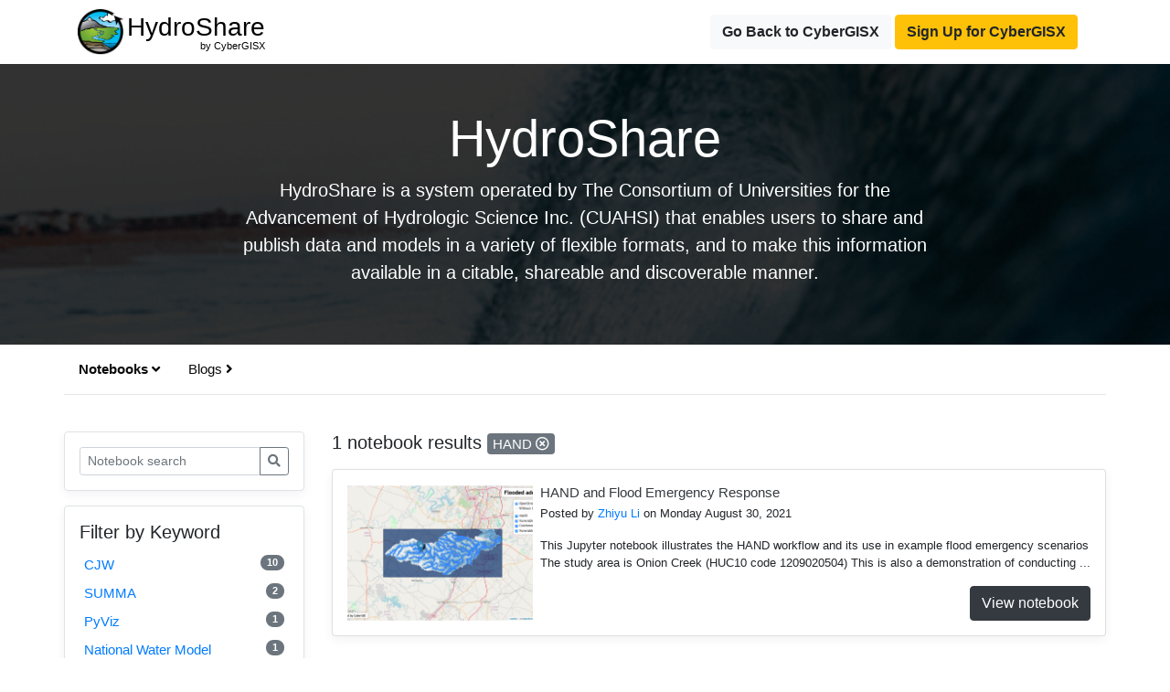

--- FILE ---
content_type: text/html; charset=UTF-8
request_url: https://cybergisxhub.cigi.illinois.edu/hydroshare/?notebook_keyword=?notebook_page=2&notebook_keyword=hand&nb_s=&blog_page=1&blog_keyword=food-environment&b_s=
body_size: 12958
content:

<!doctype html>
<html lang="en">

<head>
    <!-- Required meta tags -->
    <meta charset="utf-8">
    <meta name="viewport" content="width=device-width, initial-scale=1, shrink-to-fit=no">
    <link rel="shortcut icon" href="https://cybergisxhub.cigi.illinois.edu/wp-content/themes/jupyter/img/fav/favico.ico">
	<link rel="icon" sizes="16x16 32x32 64x64" href="https://cybergisxhub.cigi.illinois.edu/wp-content/themes/jupyter/img/fav/favico.ico">
	<link rel="icon" type="image/png" sizes="196x196" href="https://cybergisxhub.cigi.illinois.edu/wp-content/themes/jupyter/img/fav/favico-192.png">
	<link rel="icon" type="image/png" sizes="160x160" href="https://cybergisxhub.cigi.illinois.edu/wp-content/themes/jupyter/img/fav/favico-160.png">
	<link rel="icon" type="image/png" sizes="96x96" href="https://cybergisxhub.cigi.illinois.edu/wp-content/themes/jupyter/img/fav/favico-96.png">
	<link rel="icon" type="image/png" sizes="64x64" href="https://cybergisxhub.cigi.illinois.edu/wp-content/themes/jupyter/img/fav/favico-64.png">
	<link rel="icon" type="image/png" sizes="32x32" href="https://cybergisxhub.cigi.illinois.edu/wp-content/themes/jupyter/img/fav/favico-32.png">
	<link rel="icon" type="image/png" sizes="16x16" href="https://cybergisxhub.cigi.illinois.edu/wp-content/themes/jupyter/img/fav/favico-16.png">
	<link rel="apple-touch-icon" href="https://cybergisxhub.cigi.illinois.edu/wp-content/themes/jupyter/img/fav/favico-57.png">
	<link rel="apple-touch-icon" sizes="114x114" href="https://cybergisxhub.cigi.illinois.edu/wp-content/themes/jupyter/img/fav/favico-114.png">
	<link rel="apple-touch-icon" sizes="72x72" href="https://cybergisxhub.cigi.illinois.edu/wp-content/themes/jupyter/img/fav/favico-72.png">
	<link rel="apple-touch-icon" sizes="144x144" href="https://cybergisxhub.cigi.illinois.edu/wp-content/themes/jupyter/img/fav/favico-144.png">
	<link rel="apple-touch-icon" sizes="60x60" href="https://cybergisxhub.cigi.illinois.edu/wp-content/themes/jupyter/img/fav/favico-60.png">
	<link rel="apple-touch-icon" sizes="120x120" href="https://cybergisxhub.cigi.illinois.edu/wp-content/themes/jupyter/img/fav/favico-120.png">
	<link rel="apple-touch-icon" sizes="76x76" href="https://cybergisxhub.cigi.illinois.edu/wp-content/themes/jupyter/img/fav/favico-76.png">
	<link rel="apple-touch-icon" sizes="152x152" href="https://cybergisxhub.cigi.illinois.edu/wp-content/themes/jupyter/img/fav/favico-152.png">
	<link rel="apple-touch-icon" sizes="180x180" href="https://cybergisxhub.cigi.illinois.edu/wp-content/themes/jupyter/img/fav/favico-180.png">
	<meta name="msapplication-TileColor" content="#FFFFFF">
	<meta name="msapplication-TileImage" content="https://cybergisxhub.cigi.illinois.edu/wp-content/themes/jupyter/img/fav/favico-144.png">
	<meta name="msapplication-config" content="https://cybergisxhub.cigi.illinois.edu/wp-content/themes/jupyter/img/fav/browserconfig.xml">
    <meta name='robots' content='index, follow, max-image-preview:large, max-snippet:-1, max-video-preview:-1' />
<!-- Jetpack Site Verification Tags -->
<meta name="google-site-verification" content="SBetT2s3rxJbTn9ZfgVsrbxKHXd7pyYNIn9kwH-v6WA" />

	<!-- This site is optimized with the Yoast SEO plugin v26.8 - https://yoast.com/product/yoast-seo-wordpress/ -->
	<link rel="canonical" href="https://cybergisxhub.cigi.illinois.edu/hydroshare/" />
	<meta property="og:locale" content="en_US" />
	<meta property="og:type" content="article" />
	<meta property="og:title" content="HydroShare - CyberGISX" />
	<meta property="og:url" content="https://cybergisxhub.cigi.illinois.edu/hydroshare/" />
	<meta property="og:site_name" content="CyberGISX" />
	<meta property="article:publisher" content="https://www.facebook.com/CyberGISCenter/" />
	<meta property="article:modified_time" content="2021-09-01T14:33:19+00:00" />
	<meta name="twitter:card" content="summary_large_image" />
	<meta name="twitter:site" content="@CyberGISCenter" />
	<script type="application/ld+json" class="yoast-schema-graph">{"@context":"https://schema.org","@graph":[{"@type":"WebPage","@id":"https://cybergisxhub.cigi.illinois.edu/hydroshare/","url":"https://cybergisxhub.cigi.illinois.edu/hydroshare/","name":"HydroShare - CyberGISX","isPartOf":{"@id":"https://cybergisxhub.cigi.illinois.edu/#website"},"datePublished":"2020-06-12T03:39:47+00:00","dateModified":"2021-09-01T14:33:19+00:00","breadcrumb":{"@id":"https://cybergisxhub.cigi.illinois.edu/hydroshare/#breadcrumb"},"inLanguage":"en-US","potentialAction":[{"@type":"ReadAction","target":["https://cybergisxhub.cigi.illinois.edu/hydroshare/"]}]},{"@type":"BreadcrumbList","@id":"https://cybergisxhub.cigi.illinois.edu/hydroshare/#breadcrumb","itemListElement":[{"@type":"ListItem","position":1,"name":"Home","item":"https://cybergisxhub.cigi.illinois.edu/"},{"@type":"ListItem","position":2,"name":"HydroShare"}]},{"@type":"WebSite","@id":"https://cybergisxhub.cigi.illinois.edu/#website","url":"https://cybergisxhub.cigi.illinois.edu/","name":"CyberGISX","description":"Geospatial Community","publisher":{"@id":"https://cybergisxhub.cigi.illinois.edu/#organization"},"potentialAction":[{"@type":"SearchAction","target":{"@type":"EntryPoint","urlTemplate":"https://cybergisxhub.cigi.illinois.edu/?s={search_term_string}"},"query-input":{"@type":"PropertyValueSpecification","valueRequired":true,"valueName":"search_term_string"}}],"inLanguage":"en-US"},{"@type":"Organization","@id":"https://cybergisxhub.cigi.illinois.edu/#organization","name":"CyberGIS Center","url":"https://cybergisxhub.cigi.illinois.edu/","logo":{"@type":"ImageObject","inLanguage":"en-US","@id":"https://cybergisxhub.cigi.illinois.edu/#/schema/logo/image/","url":"https://cybergisxhub.cigi.illinois.edu/wp-content/uploads/2020/01/CyberGIS.png","contentUrl":"https://cybergisxhub.cigi.illinois.edu/wp-content/uploads/2020/01/CyberGIS.png","width":358,"height":358,"caption":"CyberGIS Center"},"image":{"@id":"https://cybergisxhub.cigi.illinois.edu/#/schema/logo/image/"},"sameAs":["https://www.facebook.com/CyberGISCenter/","https://x.com/CyberGISCenter","https://www.linkedin.com/company/cybergiscenter/","https://www.youtube.com/channel/UCMUe7Rj0rcmT6kc-PDFsAnA/"]}]}</script>
	<!-- / Yoast SEO plugin. -->


<link rel='dns-prefetch' href='//cdnjs.cloudflare.com' />
<link rel='dns-prefetch' href='//www.googletagmanager.com' />
<link rel='dns-prefetch' href='//stats.wp.com' />
<link rel='dns-prefetch' href='//widgets.wp.com' />
<link rel="alternate" title="oEmbed (JSON)" type="application/json+oembed" href="https://cybergisxhub.cigi.illinois.edu/wp-json/oembed/1.0/embed?url=https%3A%2F%2Fcybergisxhub.cigi.illinois.edu%2Fhydroshare%2F" />
<link rel="alternate" title="oEmbed (XML)" type="text/xml+oembed" href="https://cybergisxhub.cigi.illinois.edu/wp-json/oembed/1.0/embed?url=https%3A%2F%2Fcybergisxhub.cigi.illinois.edu%2Fhydroshare%2F&#038;format=xml" />
<style id='wp-img-auto-sizes-contain-inline-css' type='text/css'>
img:is([sizes=auto i],[sizes^="auto," i]){contain-intrinsic-size:3000px 1500px}
/*# sourceURL=wp-img-auto-sizes-contain-inline-css */
</style>
<style id='wp-emoji-styles-inline-css' type='text/css'>

	img.wp-smiley, img.emoji {
		display: inline !important;
		border: none !important;
		box-shadow: none !important;
		height: 1em !important;
		width: 1em !important;
		margin: 0 0.07em !important;
		vertical-align: -0.1em !important;
		background: none !important;
		padding: 0 !important;
	}
/*# sourceURL=wp-emoji-styles-inline-css */
</style>
<style id='wp-block-library-inline-css' type='text/css'>
:root{--wp-block-synced-color:#7a00df;--wp-block-synced-color--rgb:122,0,223;--wp-bound-block-color:var(--wp-block-synced-color);--wp-editor-canvas-background:#ddd;--wp-admin-theme-color:#007cba;--wp-admin-theme-color--rgb:0,124,186;--wp-admin-theme-color-darker-10:#006ba1;--wp-admin-theme-color-darker-10--rgb:0,107,160.5;--wp-admin-theme-color-darker-20:#005a87;--wp-admin-theme-color-darker-20--rgb:0,90,135;--wp-admin-border-width-focus:2px}@media (min-resolution:192dpi){:root{--wp-admin-border-width-focus:1.5px}}.wp-element-button{cursor:pointer}:root .has-very-light-gray-background-color{background-color:#eee}:root .has-very-dark-gray-background-color{background-color:#313131}:root .has-very-light-gray-color{color:#eee}:root .has-very-dark-gray-color{color:#313131}:root .has-vivid-green-cyan-to-vivid-cyan-blue-gradient-background{background:linear-gradient(135deg,#00d084,#0693e3)}:root .has-purple-crush-gradient-background{background:linear-gradient(135deg,#34e2e4,#4721fb 50%,#ab1dfe)}:root .has-hazy-dawn-gradient-background{background:linear-gradient(135deg,#faaca8,#dad0ec)}:root .has-subdued-olive-gradient-background{background:linear-gradient(135deg,#fafae1,#67a671)}:root .has-atomic-cream-gradient-background{background:linear-gradient(135deg,#fdd79a,#004a59)}:root .has-nightshade-gradient-background{background:linear-gradient(135deg,#330968,#31cdcf)}:root .has-midnight-gradient-background{background:linear-gradient(135deg,#020381,#2874fc)}:root{--wp--preset--font-size--normal:16px;--wp--preset--font-size--huge:42px}.has-regular-font-size{font-size:1em}.has-larger-font-size{font-size:2.625em}.has-normal-font-size{font-size:var(--wp--preset--font-size--normal)}.has-huge-font-size{font-size:var(--wp--preset--font-size--huge)}.has-text-align-center{text-align:center}.has-text-align-left{text-align:left}.has-text-align-right{text-align:right}.has-fit-text{white-space:nowrap!important}#end-resizable-editor-section{display:none}.aligncenter{clear:both}.items-justified-left{justify-content:flex-start}.items-justified-center{justify-content:center}.items-justified-right{justify-content:flex-end}.items-justified-space-between{justify-content:space-between}.screen-reader-text{border:0;clip-path:inset(50%);height:1px;margin:-1px;overflow:hidden;padding:0;position:absolute;width:1px;word-wrap:normal!important}.screen-reader-text:focus{background-color:#ddd;clip-path:none;color:#444;display:block;font-size:1em;height:auto;left:5px;line-height:normal;padding:15px 23px 14px;text-decoration:none;top:5px;width:auto;z-index:100000}html :where(.has-border-color){border-style:solid}html :where([style*=border-top-color]){border-top-style:solid}html :where([style*=border-right-color]){border-right-style:solid}html :where([style*=border-bottom-color]){border-bottom-style:solid}html :where([style*=border-left-color]){border-left-style:solid}html :where([style*=border-width]){border-style:solid}html :where([style*=border-top-width]){border-top-style:solid}html :where([style*=border-right-width]){border-right-style:solid}html :where([style*=border-bottom-width]){border-bottom-style:solid}html :where([style*=border-left-width]){border-left-style:solid}html :where(img[class*=wp-image-]){height:auto;max-width:100%}:where(figure){margin:0 0 1em}html :where(.is-position-sticky){--wp-admin--admin-bar--position-offset:var(--wp-admin--admin-bar--height,0px)}@media screen and (max-width:600px){html :where(.is-position-sticky){--wp-admin--admin-bar--position-offset:0px}}

/*# sourceURL=wp-block-library-inline-css */
</style><style id='global-styles-inline-css' type='text/css'>
:root{--wp--preset--aspect-ratio--square: 1;--wp--preset--aspect-ratio--4-3: 4/3;--wp--preset--aspect-ratio--3-4: 3/4;--wp--preset--aspect-ratio--3-2: 3/2;--wp--preset--aspect-ratio--2-3: 2/3;--wp--preset--aspect-ratio--16-9: 16/9;--wp--preset--aspect-ratio--9-16: 9/16;--wp--preset--color--black: #000000;--wp--preset--color--cyan-bluish-gray: #abb8c3;--wp--preset--color--white: #ffffff;--wp--preset--color--pale-pink: #f78da7;--wp--preset--color--vivid-red: #cf2e2e;--wp--preset--color--luminous-vivid-orange: #ff6900;--wp--preset--color--luminous-vivid-amber: #fcb900;--wp--preset--color--light-green-cyan: #7bdcb5;--wp--preset--color--vivid-green-cyan: #00d084;--wp--preset--color--pale-cyan-blue: #8ed1fc;--wp--preset--color--vivid-cyan-blue: #0693e3;--wp--preset--color--vivid-purple: #9b51e0;--wp--preset--gradient--vivid-cyan-blue-to-vivid-purple: linear-gradient(135deg,rgb(6,147,227) 0%,rgb(155,81,224) 100%);--wp--preset--gradient--light-green-cyan-to-vivid-green-cyan: linear-gradient(135deg,rgb(122,220,180) 0%,rgb(0,208,130) 100%);--wp--preset--gradient--luminous-vivid-amber-to-luminous-vivid-orange: linear-gradient(135deg,rgb(252,185,0) 0%,rgb(255,105,0) 100%);--wp--preset--gradient--luminous-vivid-orange-to-vivid-red: linear-gradient(135deg,rgb(255,105,0) 0%,rgb(207,46,46) 100%);--wp--preset--gradient--very-light-gray-to-cyan-bluish-gray: linear-gradient(135deg,rgb(238,238,238) 0%,rgb(169,184,195) 100%);--wp--preset--gradient--cool-to-warm-spectrum: linear-gradient(135deg,rgb(74,234,220) 0%,rgb(151,120,209) 20%,rgb(207,42,186) 40%,rgb(238,44,130) 60%,rgb(251,105,98) 80%,rgb(254,248,76) 100%);--wp--preset--gradient--blush-light-purple: linear-gradient(135deg,rgb(255,206,236) 0%,rgb(152,150,240) 100%);--wp--preset--gradient--blush-bordeaux: linear-gradient(135deg,rgb(254,205,165) 0%,rgb(254,45,45) 50%,rgb(107,0,62) 100%);--wp--preset--gradient--luminous-dusk: linear-gradient(135deg,rgb(255,203,112) 0%,rgb(199,81,192) 50%,rgb(65,88,208) 100%);--wp--preset--gradient--pale-ocean: linear-gradient(135deg,rgb(255,245,203) 0%,rgb(182,227,212) 50%,rgb(51,167,181) 100%);--wp--preset--gradient--electric-grass: linear-gradient(135deg,rgb(202,248,128) 0%,rgb(113,206,126) 100%);--wp--preset--gradient--midnight: linear-gradient(135deg,rgb(2,3,129) 0%,rgb(40,116,252) 100%);--wp--preset--font-size--small: 13px;--wp--preset--font-size--medium: 20px;--wp--preset--font-size--large: 36px;--wp--preset--font-size--x-large: 42px;--wp--preset--spacing--20: 0.44rem;--wp--preset--spacing--30: 0.67rem;--wp--preset--spacing--40: 1rem;--wp--preset--spacing--50: 1.5rem;--wp--preset--spacing--60: 2.25rem;--wp--preset--spacing--70: 3.38rem;--wp--preset--spacing--80: 5.06rem;--wp--preset--shadow--natural: 6px 6px 9px rgba(0, 0, 0, 0.2);--wp--preset--shadow--deep: 12px 12px 50px rgba(0, 0, 0, 0.4);--wp--preset--shadow--sharp: 6px 6px 0px rgba(0, 0, 0, 0.2);--wp--preset--shadow--outlined: 6px 6px 0px -3px rgb(255, 255, 255), 6px 6px rgb(0, 0, 0);--wp--preset--shadow--crisp: 6px 6px 0px rgb(0, 0, 0);}:where(.is-layout-flex){gap: 0.5em;}:where(.is-layout-grid){gap: 0.5em;}body .is-layout-flex{display: flex;}.is-layout-flex{flex-wrap: wrap;align-items: center;}.is-layout-flex > :is(*, div){margin: 0;}body .is-layout-grid{display: grid;}.is-layout-grid > :is(*, div){margin: 0;}:where(.wp-block-columns.is-layout-flex){gap: 2em;}:where(.wp-block-columns.is-layout-grid){gap: 2em;}:where(.wp-block-post-template.is-layout-flex){gap: 1.25em;}:where(.wp-block-post-template.is-layout-grid){gap: 1.25em;}.has-black-color{color: var(--wp--preset--color--black) !important;}.has-cyan-bluish-gray-color{color: var(--wp--preset--color--cyan-bluish-gray) !important;}.has-white-color{color: var(--wp--preset--color--white) !important;}.has-pale-pink-color{color: var(--wp--preset--color--pale-pink) !important;}.has-vivid-red-color{color: var(--wp--preset--color--vivid-red) !important;}.has-luminous-vivid-orange-color{color: var(--wp--preset--color--luminous-vivid-orange) !important;}.has-luminous-vivid-amber-color{color: var(--wp--preset--color--luminous-vivid-amber) !important;}.has-light-green-cyan-color{color: var(--wp--preset--color--light-green-cyan) !important;}.has-vivid-green-cyan-color{color: var(--wp--preset--color--vivid-green-cyan) !important;}.has-pale-cyan-blue-color{color: var(--wp--preset--color--pale-cyan-blue) !important;}.has-vivid-cyan-blue-color{color: var(--wp--preset--color--vivid-cyan-blue) !important;}.has-vivid-purple-color{color: var(--wp--preset--color--vivid-purple) !important;}.has-black-background-color{background-color: var(--wp--preset--color--black) !important;}.has-cyan-bluish-gray-background-color{background-color: var(--wp--preset--color--cyan-bluish-gray) !important;}.has-white-background-color{background-color: var(--wp--preset--color--white) !important;}.has-pale-pink-background-color{background-color: var(--wp--preset--color--pale-pink) !important;}.has-vivid-red-background-color{background-color: var(--wp--preset--color--vivid-red) !important;}.has-luminous-vivid-orange-background-color{background-color: var(--wp--preset--color--luminous-vivid-orange) !important;}.has-luminous-vivid-amber-background-color{background-color: var(--wp--preset--color--luminous-vivid-amber) !important;}.has-light-green-cyan-background-color{background-color: var(--wp--preset--color--light-green-cyan) !important;}.has-vivid-green-cyan-background-color{background-color: var(--wp--preset--color--vivid-green-cyan) !important;}.has-pale-cyan-blue-background-color{background-color: var(--wp--preset--color--pale-cyan-blue) !important;}.has-vivid-cyan-blue-background-color{background-color: var(--wp--preset--color--vivid-cyan-blue) !important;}.has-vivid-purple-background-color{background-color: var(--wp--preset--color--vivid-purple) !important;}.has-black-border-color{border-color: var(--wp--preset--color--black) !important;}.has-cyan-bluish-gray-border-color{border-color: var(--wp--preset--color--cyan-bluish-gray) !important;}.has-white-border-color{border-color: var(--wp--preset--color--white) !important;}.has-pale-pink-border-color{border-color: var(--wp--preset--color--pale-pink) !important;}.has-vivid-red-border-color{border-color: var(--wp--preset--color--vivid-red) !important;}.has-luminous-vivid-orange-border-color{border-color: var(--wp--preset--color--luminous-vivid-orange) !important;}.has-luminous-vivid-amber-border-color{border-color: var(--wp--preset--color--luminous-vivid-amber) !important;}.has-light-green-cyan-border-color{border-color: var(--wp--preset--color--light-green-cyan) !important;}.has-vivid-green-cyan-border-color{border-color: var(--wp--preset--color--vivid-green-cyan) !important;}.has-pale-cyan-blue-border-color{border-color: var(--wp--preset--color--pale-cyan-blue) !important;}.has-vivid-cyan-blue-border-color{border-color: var(--wp--preset--color--vivid-cyan-blue) !important;}.has-vivid-purple-border-color{border-color: var(--wp--preset--color--vivid-purple) !important;}.has-vivid-cyan-blue-to-vivid-purple-gradient-background{background: var(--wp--preset--gradient--vivid-cyan-blue-to-vivid-purple) !important;}.has-light-green-cyan-to-vivid-green-cyan-gradient-background{background: var(--wp--preset--gradient--light-green-cyan-to-vivid-green-cyan) !important;}.has-luminous-vivid-amber-to-luminous-vivid-orange-gradient-background{background: var(--wp--preset--gradient--luminous-vivid-amber-to-luminous-vivid-orange) !important;}.has-luminous-vivid-orange-to-vivid-red-gradient-background{background: var(--wp--preset--gradient--luminous-vivid-orange-to-vivid-red) !important;}.has-very-light-gray-to-cyan-bluish-gray-gradient-background{background: var(--wp--preset--gradient--very-light-gray-to-cyan-bluish-gray) !important;}.has-cool-to-warm-spectrum-gradient-background{background: var(--wp--preset--gradient--cool-to-warm-spectrum) !important;}.has-blush-light-purple-gradient-background{background: var(--wp--preset--gradient--blush-light-purple) !important;}.has-blush-bordeaux-gradient-background{background: var(--wp--preset--gradient--blush-bordeaux) !important;}.has-luminous-dusk-gradient-background{background: var(--wp--preset--gradient--luminous-dusk) !important;}.has-pale-ocean-gradient-background{background: var(--wp--preset--gradient--pale-ocean) !important;}.has-electric-grass-gradient-background{background: var(--wp--preset--gradient--electric-grass) !important;}.has-midnight-gradient-background{background: var(--wp--preset--gradient--midnight) !important;}.has-small-font-size{font-size: var(--wp--preset--font-size--small) !important;}.has-medium-font-size{font-size: var(--wp--preset--font-size--medium) !important;}.has-large-font-size{font-size: var(--wp--preset--font-size--large) !important;}.has-x-large-font-size{font-size: var(--wp--preset--font-size--x-large) !important;}
/*# sourceURL=global-styles-inline-css */
</style>

<style id='classic-theme-styles-inline-css' type='text/css'>
/*! This file is auto-generated */
.wp-block-button__link{color:#fff;background-color:#32373c;border-radius:9999px;box-shadow:none;text-decoration:none;padding:calc(.667em + 2px) calc(1.333em + 2px);font-size:1.125em}.wp-block-file__button{background:#32373c;color:#fff;text-decoration:none}
/*# sourceURL=/wp-includes/css/classic-themes.min.css */
</style>
<link rel='stylesheet' id='dashicons-css' href='https://cybergisxhub.cigi.illinois.edu/wp-includes/css/dashicons.min.css?ver=6.9' type='text/css' media='all' />
<link rel='stylesheet' id='sharedaddy-css' href='https://cybergisxhub.cigi.illinois.edu/wp-content/plugins/jetpack/modules/sharedaddy/sharing.css?ver=15.4' type='text/css' media='all' />
<link rel='stylesheet' id='social-logos-css' href='https://cybergisxhub.cigi.illinois.edu/wp-content/plugins/jetpack/_inc/social-logos/social-logos.min.css?ver=15.4' type='text/css' media='all' />
		<!-- Global site tag (gtag.js) - Google Analytics -->
		<script async src="https://www.googletagmanager.com/gtag/js?id=G-FLPN357M15"></script>
		<script type="text/javascript">
			if (window.location.host == "cybergisxhub.cigi.illinois.edu") {
				window.dataLayer = window.dataLayer || [];

				function gtag() {
					dataLayer.push(arguments);
				}
				gtag('js', new Date());
												gtag('set', {
							'user_id': 'user_x'
						});
											gtag('config', 'G-FLPN357M15');
			}
		</script>
	<script type="text/javascript" src="https://cybergisxhub.cigi.illinois.edu/wp-includes/js/jquery/jquery.min.js?ver=3.7.1" id="jquery-core-js"></script>
<script type="text/javascript" src="https://cybergisxhub.cigi.illinois.edu/wp-includes/js/jquery/jquery-migrate.min.js?ver=3.4.1" id="jquery-migrate-js"></script>
<script type="text/javascript" id="ajax_comment-js-extra">
/* <![CDATA[ */
var cybergisx_ajax_comment_params = {"ajaxurl":"https://cybergisxhub.cigi.illinois.edu/wp-admin/admin-ajax.php"};
//# sourceURL=ajax_comment-js-extra
/* ]]> */
</script>
<script type="text/javascript" src="https://cybergisxhub.cigi.illinois.edu/wp-content/themes/jupyter/js/ajax-comment.js?ver=6.9" id="ajax_comment-js"></script>

<!-- Google tag (gtag.js) snippet added by Site Kit -->
<!-- Google Analytics snippet added by Site Kit -->
<script type="text/javascript" src="https://www.googletagmanager.com/gtag/js?id=GT-5R69KC3" id="google_gtagjs-js" async></script>
<script type="text/javascript" id="google_gtagjs-js-after">
/* <![CDATA[ */
window.dataLayer = window.dataLayer || [];function gtag(){dataLayer.push(arguments);}
gtag("set","linker",{"domains":["cybergisxhub.cigi.illinois.edu"]});
gtag("js", new Date());
gtag("set", "developer_id.dZTNiMT", true);
gtag("config", "GT-5R69KC3", {"googlesitekit_post_type":"page"});
 window._googlesitekit = window._googlesitekit || {}; window._googlesitekit.throttledEvents = []; window._googlesitekit.gtagEvent = (name, data) => { var key = JSON.stringify( { name, data } ); if ( !! window._googlesitekit.throttledEvents[ key ] ) { return; } window._googlesitekit.throttledEvents[ key ] = true; setTimeout( () => { delete window._googlesitekit.throttledEvents[ key ]; }, 5 ); gtag( "event", name, { ...data, event_source: "site-kit" } ); }; 
//# sourceURL=google_gtagjs-js-after
/* ]]> */
</script>
<link rel="https://api.w.org/" href="https://cybergisxhub.cigi.illinois.edu/wp-json/" /><link rel="alternate" title="JSON" type="application/json" href="https://cybergisxhub.cigi.illinois.edu/wp-json/wp/v2/pages/740" /><link rel="EditURI" type="application/rsd+xml" title="RSD" href="https://cybergisxhub.cigi.illinois.edu/xmlrpc.php?rsd" />
<meta name="generator" content="WordPress 6.9" />
<link rel='shortlink' href='https://cybergisxhub.cigi.illinois.edu/?p=740' />
<meta name="generator" content="Site Kit by Google 1.170.0" /><script type="text/javascript">
	window._se_plugin_version = '8.1.9';
</script>
	<style>img#wpstats{display:none}</style>
		<script type='text/x-mathjax-config'>
    MathJax.Hub.Config({
        tex2jax: {
            inlineMath: [ ['$','$'], ['[latex]', '[/latex]']],
            displayMath: [ ['$$','$$'] ],
            processEscapes: true,
            processEnvironments: true
        },
        // Center justify equations in code and markdown cells. Elsewhere
        // we use CSS to left justify single line equations in code cells.
        displayAlign: 'center',
        'HTML-CSS': {
            styles: {'.MathJax_Display': {'margin': 0}},
            linebreaks: { automatic: true },
			extensions: ['handle-floats.js'],
			availableFonts: ['STIX','TeX'],
            preferredFont: 'STIX',
			webFont:'STIX-Web'
        },
    });
	</script>
<!-- Google Tag Manager snippet added by Site Kit -->
<script type="text/javascript">
/* <![CDATA[ */

			( function( w, d, s, l, i ) {
				w[l] = w[l] || [];
				w[l].push( {'gtm.start': new Date().getTime(), event: 'gtm.js'} );
				var f = d.getElementsByTagName( s )[0],
					j = d.createElement( s ), dl = l != 'dataLayer' ? '&l=' + l : '';
				j.async = true;
				j.src = 'https://www.googletagmanager.com/gtm.js?id=' + i + dl;
				f.parentNode.insertBefore( j, f );
			} )( window, document, 'script', 'dataLayer', 'GTM-MK6TDBBB' );
			
/* ]]> */
</script>

<!-- End Google Tag Manager snippet added by Site Kit -->
				<style type="text/css" id="c4wp-checkout-css">
					.woocommerce-checkout .c4wp_captcha_field {
						margin-bottom: 10px;
						margin-top: 15px;
						position: relative;
						display: inline-block;
					}
				</style>
							<style type="text/css" id="c4wp-v3-lp-form-css">
				.login #login, .login #lostpasswordform {
					min-width: 350px !important;
				}
				.wpforms-field-c4wp iframe {
					width: 100% !important;
				}
			</style>
			
    <!-- Bootstrap CSS -->
    <link rel="stylesheet" href="https://maxcdn.bootstrapcdn.com/bootstrap/4.0.0/css/bootstrap.min.css" integrity="sha384-Gn5384xqQ1aoWXA+058RXPxPg6fy4IWvTNh0E263XmFcJlSAwiGgFAW/dAiS6JXm" crossorigin="anonymous">
    <script src="https://kit.fontawesome.com/83341c3e60.js" crossorigin="anonymous"></script>
    <link rel="stylesheet" href="https://cybergisxhub.cigi.illinois.edu/wp-content/themes/jupyter/css/topic.css">
    <link rel="stylesheet" href="https://cybergisxhub.cigi.illinois.edu/wp-content/themes/jupyter/css/comment.css">
    <title>HydroShare - CyberGISX</title>
</head>

<body>
    <nav class="site-header py-2 ">
        <div class="container d-flex flex-column flex-md-row justify-content-between">
            <div class="topic-brand">
                <a href="https://cybergisxhub.cigi.illinois.edu/hydroshare" style="text-decoration:none; color:black">
                    <img class="topic-logo" src="https://cybergisxhub.cigi.illinois.edu/wp-content/uploads/2020/06/hydroshare.jpeg">

                    <h3 class="topic-name" style="position:relative;">
                    HydroShare<br><span style="position:absolute;top:95%;right:0;font-size:11px;">by CyberGISX</span></h3>
                </a>
            </div>
                                <div class="nav-link">
                    <a href="https://cybergisxhub.cigi.illinois.edu" class="btn btn-light" style="font-weight:bold">Go Back to CyberGISX</a>
                    <a target="_blank" href="https://cybergisxhub.cigi.illinois.edu/registration-with-cilogon" class="btn btn-warning" style="font-weight:bold">Sign Up for CyberGISX</a>
                </div>
        </div>
    </nav>


<div class="hero position-relative overflow-hidden text-center" style="background-image: url('https://cybergisxhub.cigi.illinois.edu/wp-content/uploads/2020/06/giphy.gif');">
    <div class="bg"></div>
    <div class="col-md-8 p-lg-6 mx-auto p-md-5 p-3">
        <h1 class="display-4 text-white">HydroShare</h1>
        <p class="lead font-weight-normal"> HydroShare is a system operated by The Consortium of Universities for the Advancement of Hydrologic Science Inc. (CUAHSI) that enables users to share and publish data and models in a variety of flexible formats, and to make this information available in a citable, shareable and discoverable manner. </p>
    </div>
</div>

<div class="container">
    <div class="row py-2 mb-4 d-flex flex-column flex-md-row justify-content-between subtopic-nav">
        <div class="filter-button-group">
            <div class="nav nav-tabs" id="topic-content-tab-nav" role="tablist">
                <a class="nav-link active" id="notebooks-tab" data-toggle="tab" href="#notebooks" role="tab" aria-controls="notebooks" aria-selected="true">Notebooks <i class="fas fa-angle-right"></i></a>
                <a class="nav-link" id="blogs-tab" data-toggle="tab" href="#blogs" role="tab" aria-controls="blogs" aria-selected="false">Blogs <i class="fas fa-angle-right"></i></a>
            </div>
        </div>
    </div>
</div>

<div class="container my-2">
    <div class="row">
        <div class="tab-content" id="myTabContent">

            <div class="tab-pane fade show active notebooks-tab" id="notebooks" role="tabpanel" aria-labelledby="notebnooks-tab">
                <div class="row">
                    <div class="col-3">
                        <!--- Search form --->
                        <div class="my-3 border p-3 bg-white rounded box-shadow">  
                            <!-- PASSING THIS <search_type> TO TRIGGER THE SEARCH RESULT PAGE for subcommunity FROM functions.php -->
                            <form class="input-group form-inline mt-2 mt-md-0" method="get" id="topic-notebook-searchform" role="search" action="">
                                <input class="form-control form-control-sm"  type="text" value="" placeholder="Notebook search" name="nb_s" id="name" />
                                <input type="hidden" name="community_page_id" value="">
                                <input type="hidden" name="notebook_page" value="1">
                                <input type="hidden" name="notebook_keyword" value="hand">
                                <input type="hidden" name="blog_page" value="1">
                                <input type="hidden" name="blog_keyword" value="food-environment">
                                <input type="hidden" name="b_s" value="">
                                <input type="hidden" name="search_type" value="topic_search">
                                <div class="input-group-append">
                                    <button class="btn btn-outline-secondary my-2 my-sm-0 btn-sm" type="submit" id="searchsubmit" ><i class="fas fa-search"></i></button>
                                </div>
                            </form>
                        </div>
                        
                                                <!--- Filter block -->
                        <div class="my-3 border p-3 bg-white rounded box-shadow">
                            <h5>Filter by Keyword</h5>
                            <ul class="list-group">
                                                            
                                <li class="list-group-item list-group-item-action d-flex justify-content-between align-items-center">
                                    <a class="w-100" href="?notebook_keyword=?notebook_page=1&notebook_keyword=cjw&nb_s=&blog_page=1&blog_keyword=food-environment&b_s=">
                                        CJW                                        <span class="badge badge-pill badge-secondary float-right">10</span>
                                    </a>
                                </li>
                                                                
                                <li class="list-group-item list-group-item-action d-flex justify-content-between align-items-center">
                                    <a class="w-100" href="?notebook_keyword=?notebook_page=1&notebook_keyword=summa&nb_s=&blog_page=1&blog_keyword=food-environment&b_s=">
                                        SUMMA                                        <span class="badge badge-pill badge-secondary float-right">2</span>
                                    </a>
                                </li>
                                                                
                                <li class="list-group-item list-group-item-action d-flex justify-content-between align-items-center">
                                    <a class="w-100" href="?notebook_keyword=?notebook_page=1&notebook_keyword=pyviz&nb_s=&blog_page=1&blog_keyword=food-environment&b_s=">
                                        PyViz                                        <span class="badge badge-pill badge-secondary float-right">1</span>
                                    </a>
                                </li>
                                                                
                                <li class="list-group-item list-group-item-action d-flex justify-content-between align-items-center">
                                    <a class="w-100" href="?notebook_keyword=?notebook_page=1&notebook_keyword=national-water-model&nb_s=&blog_page=1&blog_keyword=food-environment&b_s=">
                                        National Water Model                                        <span class="badge badge-pill badge-secondary float-right">1</span>
                                    </a>
                                </li>
                                                                
                                <li class="list-group-item list-group-item-action d-flex justify-content-between align-items-center">
                                    <a class="w-100" href="?notebook_keyword=?notebook_page=1&notebook_keyword=grass&nb_s=&blog_page=1&blog_keyword=food-environment&b_s=">
                                        GRASS                                        <span class="badge badge-pill badge-secondary float-right">1</span>
                                    </a>
                                </li>
                                                                
                                <li class="list-group-item list-group-item-action d-flex justify-content-between align-items-center">
                                    <a class="w-100" href="?notebook_keyword=?notebook_page=1&notebook_keyword=rhessys&nb_s=&blog_page=1&blog_keyword=food-environment&b_s=">
                                        RHESSys                                        <span class="badge badge-pill badge-secondary float-right">1</span>
                                    </a>
                                </li>
                                                                
                                <li class="list-group-item list-group-item-action d-flex justify-content-between align-items-center">
                                    <a class="w-100" href="?notebook_keyword=?notebook_page=1&notebook_keyword=cybergis-compute&nb_s=&blog_page=1&blog_keyword=food-environment&b_s=">
                                        cybergis-compute                                        <span class="badge badge-pill badge-secondary float-right">5</span>
                                    </a>
                                </li>
                                                                
                                <li class="list-group-item list-group-item-action d-flex justify-content-between align-items-center">
                                    <a class="w-100" href="?notebook_keyword=?notebook_page=1&notebook_keyword=visualization&nb_s=&blog_page=1&blog_keyword=food-environment&b_s=">
                                        Visualization                                        <span class="badge badge-pill badge-secondary float-right">1</span>
                                    </a>
                                </li>
                                                                
                                <li class="list-group-item list-group-item-action d-flex justify-content-between align-items-center">
                                    <a class="w-100" href="?notebook_keyword=?notebook_page=1&notebook_keyword=globus&nb_s=&blog_page=1&blog_keyword=food-environment&b_s=">
                                        Globus                                        <span class="badge badge-pill badge-secondary float-right">1</span>
                                    </a>
                                </li>
                                                                
                                <li class="list-group-item list-group-item-action d-flex justify-content-between align-items-center">
                                    <a class="w-100" href="?notebook_keyword=?notebook_page=1&notebook_keyword=google-colab&nb_s=&blog_page=1&blog_keyword=food-environment&b_s=">
                                        Google Colab                                        <span class="badge badge-pill badge-secondary float-right">1</span>
                                    </a>
                                </li>
                                                                
                                <li class="list-group-item list-group-item-action d-flex justify-content-between align-items-center">
                                    <a class="w-100" href="?notebook_keyword=?notebook_page=1&notebook_keyword=modules&nb_s=&blog_page=1&blog_keyword=food-environment&b_s=">
                                        Modules                                        <span class="badge badge-pill badge-secondary float-right">1</span>
                                    </a>
                                </li>
                                                                
                                <li class="list-group-item list-group-item-action d-flex justify-content-between align-items-center">
                                    <a class="w-100" href="?notebook_keyword=?notebook_page=1&notebook_keyword=geopandas&nb_s=&blog_page=1&blog_keyword=food-environment&b_s=">
                                        geopandas                                        <span class="badge badge-pill badge-secondary float-right">1</span>
                                    </a>
                                </li>
                                                                
                                <li class="list-group-item list-group-item-action d-flex justify-content-between align-items-center">
                                    <a class="w-100" href="?notebook_keyword=?notebook_page=1&notebook_keyword=easybuild&nb_s=&blog_page=1&blog_keyword=food-environment&b_s=">
                                        Easybuild                                        <span class="badge badge-pill badge-secondary float-right">1</span>
                                    </a>
                                </li>
                                                                
                                <li class="list-group-item list-group-item-action d-flex justify-content-between align-items-center">
                                    <a class="w-100" href="?notebook_keyword=?notebook_page=1&notebook_keyword=bokeh&nb_s=&blog_page=1&blog_keyword=food-environment&b_s=">
                                        bokeh                                        <span class="badge badge-pill badge-secondary float-right">1</span>
                                    </a>
                                </li>
                                                                
                                <li class="list-group-item list-group-item-action d-flex justify-content-between align-items-center">
                                    <a class="w-100" href="?notebook_keyword=?notebook_page=1&notebook_keyword=jupyter&nb_s=&blog_page=1&blog_keyword=food-environment&b_s=">
                                        Jupyter                                        <span class="badge badge-pill badge-secondary float-right">1</span>
                                    </a>
                                </li>
                                                                
                                <li class="list-group-item list-group-item-action d-flex justify-content-between align-items-center">
                                    <a class="w-100" href="?notebook_keyword=?notebook_page=1&notebook_keyword=wisconsin&nb_s=&blog_page=1&blog_keyword=food-environment&b_s=">
                                        Wisconsin                                        <span class="badge badge-pill badge-secondary float-right">1</span>
                                    </a>
                                </li>
                                                                
                                <li class="list-group-item list-group-item-action d-flex justify-content-between align-items-center">
                                    <a class="w-100" href="?notebook_keyword=?notebook_page=1&notebook_keyword=kernel&nb_s=&blog_page=1&blog_keyword=food-environment&b_s=">
                                        Kernel                                        <span class="badge badge-pill badge-secondary float-right">1</span>
                                    </a>
                                </li>
                                                                
                                <li class="list-group-item list-group-item-action d-flex justify-content-between align-items-center">
                                    <a class="w-100" href="?notebook_keyword=?notebook_page=1&notebook_keyword=hand&nb_s=&blog_page=1&blog_keyword=food-environment&b_s=">
                                        HAND                                        <span class="badge badge-pill badge-secondary float-right">1</span>
                                    </a>
                                </li>
                                                                
                                <li class="list-group-item list-group-item-action d-flex justify-content-between align-items-center">
                                    <a class="w-100" href="?notebook_keyword=?notebook_page=1&notebook_keyword=taudem&nb_s=&blog_page=1&blog_keyword=food-environment&b_s=">
                                        TauDEM                                        <span class="badge badge-pill badge-secondary float-right">1</span>
                                    </a>
                                </li>
                                                                
                                <li class="list-group-item list-group-item-action d-flex justify-content-between align-items-center">
                                    <a class="w-100" href="?notebook_keyword=?notebook_page=1&notebook_keyword=wrfhydro&nb_s=&blog_page=1&blog_keyword=food-environment&b_s=">
                                        WRFHydro                                        <span class="badge badge-pill badge-secondary float-right">3</span>
                                    </a>
                                </li>
                                                                
                                <li class="list-group-item list-group-item-action d-flex justify-content-between align-items-center">
                                    <a class="w-100" href="?notebook_keyword=?notebook_page=1&notebook_keyword=training&nb_s=&blog_page=1&blog_keyword=food-environment&b_s=">
                                        Training                                        <span class="badge badge-pill badge-secondary float-right">2</span>
                                    </a>
                                </li>
                                                                
                                <li class="list-group-item list-group-item-action d-flex justify-content-between align-items-center">
                                    <a class="w-100" href="?notebook_keyword=?notebook_page=1&notebook_keyword=wrf&nb_s=&blog_page=1&blog_keyword=food-environment&b_s=">
                                        WRF                                        <span class="badge badge-pill badge-secondary float-right">1</span>
                                    </a>
                                </li>
                                                                
                                <li class="list-group-item list-group-item-action d-flex justify-content-between align-items-center">
                                    <a class="w-100" href="?notebook_keyword=?notebook_page=1&notebook_keyword=coupled&nb_s=&blog_page=1&blog_keyword=food-environment&b_s=">
                                        Coupled                                        <span class="badge badge-pill badge-secondary float-right">1</span>
                                    </a>
                                </li>
                                                                
                                <li class="list-group-item list-group-item-action d-flex justify-content-between align-items-center">
                                    <a class="w-100" href="?notebook_keyword=?notebook_page=1&notebook_keyword=hydroshare&nb_s=&blog_page=1&blog_keyword=food-environment&b_s=">
                                        HydroShare                                        <span class="badge badge-pill badge-secondary float-right">11</span>
                                    </a>
                                </li>
                                                                
                                <li class="list-group-item list-group-item-action d-flex justify-content-between align-items-center">
                                    <a class="w-100" href="?notebook_keyword=?notebook_page=1&notebook_keyword=camels&nb_s=&blog_page=1&blog_keyword=food-environment&b_s=">
                                        CAMELS                                        <span class="badge badge-pill badge-secondary float-right">1</span>
                                    </a>
                                </li>
                                                            </ul>
                        </div>
                    </div> 
                    <div class="col-9 notebook-deck">
                                                    <h5 class="pt-3 pb-2"> 
                                1 notebook results 
                                    <span class="badge badge-secondary remove-term-link">
                                        HAND <a href="?blog_keyword=food-environment&notebook_page=1"> <i class="far fa-times-circle"></i></a>
                                    </span>
                                                            </h5>
                                                    <div class="card  w-100 p-3 mb-3 box-shadow">
                            <div class="card-img-left" alt="Card image cap"  style="background-image: url('https://cybergisxhub.cigi.illinois.edu/wp-content/uploads/2021/08/HAND2.png'); "></div>
                            <div class="card-body pl-2 pr-0 py-0">
                                <h5 class="card-title mb-1 p-0"><a class="text-dark" href="https://cybergisxhub.cigi.illinois.edu/notebook/newhand-and-flood-emergency-response/" target="_blank"> HAND and Flood Emergency Response</a></h5>
                                    <p class="align-self-center p-0 font-weight-light">
                                    Posted by <a href="https://cybergisxhub.cigi.illinois.edu/user-profile/zhiyuli" target="_blank"> Zhiyu Li</a> on Monday August 30, 2021                                    </p>
                                                                <p class="card-text ">This Jupyter notebook illustrates the HAND workflow and its use in example flood emergency scenarios The study area is Onion Creek (HUC10 code 1209020504) This is also a demonstration of conducting  ...</p>
                                <div class="d-flex flex-row justify-content-between">
                                                                        <a href="https://cybergisxhub.cigi.illinois.edu/notebook/newhand-and-flood-emergency-response/" class="btn btn-dark ml-auto align-self-stretch" target="_blank">View notebook</a>
                                </div>
                            </div>
                        </div>
                                                    <div class="w-100 py-3 text-center">
                                                            </div>
                                                </div>
                </div>
            </div>
        
            <div class="tab-pane fade blogs-tab" id="blogs" role="tabpanel" aria-labelledby="blogs-tab">
                <div class="row">
                    <div class="col-3">
                        <!--- Search form --->
                        <div class="my-3 border p-3 bg-white rounded box-shadow">  
                            <!-- PASSING THIS <search_type> TO TRIGGER THE SEARCH RESULT PAGE for subcommunity FROM functions.php -->
                            <form class="input-group form-inline mt-2 mt-md-0" method="get" id="topic-blog-searchform" role="search" action="">
                                <input class="form-control form-control-sm"  type="text" value="" placeholder="Blog search" name="b_s" id="name" />
                                <input type="hidden" name="community_page_id" value="">
                                <input type="hidden" name="notebook_page" value="1">
                                <input type="hidden" name="notebook_keyword" value="hand">
                                <input type="hidden" name="nb_s" value="">
                                <input type="hidden" name="blog_page" value="1">
                                <input type="hidden" name="blog_keyword" value="food-environment">
                                <input type="hidden" name="search_type" value="topic_search">
                                <div class="input-group-append">
                                    <button class="btn btn-outline-secondary my-2 my-sm-0 btn-sm" type="submit" id="searchsubmit" ><i class="fas fa-search"></i></button>
                                </div>
                            </form>
                        </div>
                                                
                        <div class="my-3 border p-3 bg-white rounded box-shadow">
                            <h5>Filter by Keyword</h5> 
                            
                            <ul class="list-group">
                                                            <li class="list-group-item list-group-item-action d-flex justify-content-between align-items-center">
                                    <a class="w-100" href="?notebook_page=1&notebook_keyword=hand&nb_s=&blog_page=1&blog_keyword=bivariate-analysis&b_s=">
                                    Bivariate analysis 
                                    <span class="badge badge-pill badge-secondary float-right"></span>
                                </a>
                                </li>
                                                            <li class="list-group-item list-group-item-action d-flex justify-content-between align-items-center">
                                    <a class="w-100" href="?notebook_page=1&notebook_keyword=hand&nb_s=&blog_page=1&blog_keyword=bottom-up&b_s=">
                                    bottom-up 
                                    <span class="badge badge-pill badge-secondary float-right"></span>
                                </a>
                                </li>
                                                            <li class="list-group-item list-group-item-action d-flex justify-content-between align-items-center">
                                    <a class="w-100" href="?notebook_page=1&notebook_keyword=hand&nb_s=&blog_page=1&blog_keyword=community&b_s=">
                                    Community 
                                    <span class="badge badge-pill badge-secondary float-right"></span>
                                </a>
                                </li>
                                                            <li class="list-group-item list-group-item-action d-flex justify-content-between align-items-center">
                                    <a class="w-100" href="?notebook_page=1&notebook_keyword=hand&nb_s=&blog_page=1&blog_keyword=community-detection&b_s=">
                                    Community Detection 
                                    <span class="badge badge-pill badge-secondary float-right"></span>
                                </a>
                                </li>
                                                            <li class="list-group-item list-group-item-action d-flex justify-content-between align-items-center">
                                    <a class="w-100" href="?notebook_page=1&notebook_keyword=hand&nb_s=&blog_page=1&blog_keyword=computer-science&b_s=">
                                    Computer Science 
                                    <span class="badge badge-pill badge-secondary float-right"></span>
                                </a>
                                </li>
                                                            <li class="list-group-item list-group-item-action d-flex justify-content-between align-items-center">
                                    <a class="w-100" href="?notebook_page=1&notebook_keyword=hand&nb_s=&blog_page=1&blog_keyword=covid-19&b_s=">
                                    COVID-19 
                                    <span class="badge badge-pill badge-secondary float-right"></span>
                                </a>
                                </li>
                                                            <li class="list-group-item list-group-item-action d-flex justify-content-between align-items-center">
                                    <a class="w-100" href="?notebook_page=1&notebook_keyword=hand&nb_s=&blog_page=1&blog_keyword=credibility&b_s=">
                                    Credibility 
                                    <span class="badge badge-pill badge-secondary float-right"></span>
                                </a>
                                </li>
                                                            <li class="list-group-item list-group-item-action d-flex justify-content-between align-items-center">
                                    <a class="w-100" href="?notebook_page=1&notebook_keyword=hand&nb_s=&blog_page=1&blog_keyword=cybergis&b_s=">
                                    Cybergis 
                                    <span class="badge badge-pill badge-secondary float-right"></span>
                                </a>
                                </li>
                                                            <li class="list-group-item list-group-item-action d-flex justify-content-between align-items-center">
                                    <a class="w-100" href="?notebook_page=1&notebook_keyword=hand&nb_s=&blog_page=1&blog_keyword=disability&b_s=">
                                    Disability 
                                    <span class="badge badge-pill badge-secondary float-right"></span>
                                </a>
                                </li>
                                                            <li class="list-group-item list-group-item-action d-flex justify-content-between align-items-center">
                                    <a class="w-100" href="?notebook_page=1&notebook_keyword=hand&nb_s=&blog_page=1&blog_keyword=epidemic-modeling&b_s=">
                                    epidemic modeling 
                                    <span class="badge badge-pill badge-secondary float-right"></span>
                                </a>
                                </li>
                                                            <li class="list-group-item list-group-item-action d-flex justify-content-between align-items-center">
                                    <a class="w-100" href="?notebook_page=1&notebook_keyword=hand&nb_s=&blog_page=1&blog_keyword=food-access&b_s=">
                                    Food access 
                                    <span class="badge badge-pill badge-secondary float-right"></span>
                                </a>
                                </li>
                                                            <li class="list-group-item list-group-item-action d-flex justify-content-between align-items-center">
                                    <a class="w-100" href="?notebook_page=1&notebook_keyword=hand&nb_s=&blog_page=1&blog_keyword=food-environment&b_s=">
                                    Food environment 
                                    <span class="badge badge-pill badge-secondary float-right"></span>
                                </a>
                                </li>
                                                            <li class="list-group-item list-group-item-action d-flex justify-content-between align-items-center">
                                    <a class="w-100" href="?notebook_page=1&notebook_keyword=hand&nb_s=&blog_page=1&blog_keyword=geospatial-ai&b_s=">
                                    Geospatial AI 
                                    <span class="badge badge-pill badge-secondary float-right"></span>
                                </a>
                                </li>
                                                            <li class="list-group-item list-group-item-action d-flex justify-content-between align-items-center">
                                    <a class="w-100" href="?notebook_page=1&notebook_keyword=hand&nb_s=&blog_page=1&blog_keyword=geospatial-data&b_s=">
                                    Geospatial Data 
                                    <span class="badge badge-pill badge-secondary float-right"></span>
                                </a>
                                </li>
                                                            <li class="list-group-item list-group-item-action d-flex justify-content-between align-items-center">
                                    <a class="w-100" href="?notebook_page=1&notebook_keyword=hand&nb_s=&blog_page=1&blog_keyword=health-disparities&b_s=">
                                    Health Disparities 
                                    <span class="badge badge-pill badge-secondary float-right"></span>
                                </a>
                                </li>
                                                            <li class="list-group-item list-group-item-action d-flex justify-content-between align-items-center">
                                    <a class="w-100" href="?notebook_page=1&notebook_keyword=hand&nb_s=&blog_page=1&blog_keyword=high-performance-computing&b_s=">
                                    high-performance computing 
                                    <span class="badge badge-pill badge-secondary float-right"></span>
                                </a>
                                </li>
                                                            <li class="list-group-item list-group-item-action d-flex justify-content-between align-items-center">
                                    <a class="w-100" href="?notebook_page=1&notebook_keyword=hand&nb_s=&blog_page=1&blog_keyword=human-mobility&b_s=">
                                    Human Mobility 
                                    <span class="badge badge-pill badge-secondary float-right"></span>
                                </a>
                                </li>
                                                            <li class="list-group-item list-group-item-action d-flex justify-content-between align-items-center">
                                    <a class="w-100" href="?notebook_page=1&notebook_keyword=hand&nb_s=&blog_page=1&blog_keyword=incidence&b_s=">
                                    Incidence 
                                    <span class="badge badge-pill badge-secondary float-right"></span>
                                </a>
                                </li>
                                                            <li class="list-group-item list-group-item-action d-flex justify-content-between align-items-center">
                                    <a class="w-100" href="?notebook_page=1&notebook_keyword=hand&nb_s=&blog_page=1&blog_keyword=individualization&b_s=">
                                    individualization 
                                    <span class="badge badge-pill badge-secondary float-right"></span>
                                </a>
                                </li>
                                                            <li class="list-group-item list-group-item-action d-flex justify-content-between align-items-center">
                                    <a class="w-100" href="?notebook_page=1&notebook_keyword=hand&nb_s=&blog_page=1&blog_keyword=johns-hopkins&b_s=">
                                    Johns Hopkins 
                                    <span class="badge badge-pill badge-secondary float-right"></span>
                                </a>
                                </li>
                                                            <li class="list-group-item list-group-item-action d-flex justify-content-between align-items-center">
                                    <a class="w-100" href="?notebook_page=1&notebook_keyword=hand&nb_s=&blog_page=1&blog_keyword=jupyter-notebook&b_s=">
                                    Jupyter Notebook 
                                    <span class="badge badge-pill badge-secondary float-right"></span>
                                </a>
                                </li>
                                                            <li class="list-group-item list-group-item-action d-flex justify-content-between align-items-center">
                                    <a class="w-100" href="?notebook_page=1&notebook_keyword=hand&nb_s=&blog_page=1&blog_keyword=machine-learning&b_s=">
                                    Machine learning 
                                    <span class="badge badge-pill badge-secondary float-right"></span>
                                </a>
                                </li>
                                                            <li class="list-group-item list-group-item-action d-flex justify-content-between align-items-center">
                                    <a class="w-100" href="?notebook_page=1&notebook_keyword=hand&nb_s=&blog_page=1&blog_keyword=migration&b_s=">
                                    Migration 
                                    <span class="badge badge-pill badge-secondary float-right"></span>
                                </a>
                                </li>
                                                            <li class="list-group-item list-group-item-action d-flex justify-content-between align-items-center">
                                    <a class="w-100" href="?notebook_page=1&notebook_keyword=hand&nb_s=&blog_page=1&blog_keyword=mobility&b_s=">
                                    Mobility 
                                    <span class="badge badge-pill badge-secondary float-right"></span>
                                </a>
                                </li>
                                                            <li class="list-group-item list-group-item-action d-flex justify-content-between align-items-center">
                                    <a class="w-100" href="?notebook_page=1&notebook_keyword=hand&nb_s=&blog_page=1&blog_keyword=modularity&b_s=">
                                    Modularity 
                                    <span class="badge badge-pill badge-secondary float-right"></span>
                                </a>
                                </li>
                                                            <li class="list-group-item list-group-item-action d-flex justify-content-between align-items-center">
                                    <a class="w-100" href="?notebook_page=1&notebook_keyword=hand&nb_s=&blog_page=1&blog_keyword=mortality&b_s=">
                                    Mortality 
                                    <span class="badge badge-pill badge-secondary float-right"></span>
                                </a>
                                </li>
                                                            <li class="list-group-item list-group-item-action d-flex justify-content-between align-items-center">
                                    <a class="w-100" href="?notebook_page=1&notebook_keyword=hand&nb_s=&blog_page=1&blog_keyword=networks&b_s=">
                                    Networks 
                                    <span class="badge badge-pill badge-secondary float-right"></span>
                                </a>
                                </li>
                                                            <li class="list-group-item list-group-item-action d-flex justify-content-between align-items-center">
                                    <a class="w-100" href="?notebook_page=1&notebook_keyword=hand&nb_s=&blog_page=1&blog_keyword=policy&b_s=">
                                    Policy 
                                    <span class="badge badge-pill badge-secondary float-right"></span>
                                </a>
                                </li>
                                                            <li class="list-group-item list-group-item-action d-flex justify-content-between align-items-center">
                                    <a class="w-100" href="?notebook_page=1&notebook_keyword=hand&nb_s=&blog_page=1&blog_keyword=regional-science&b_s=">
                                    Regional Science 
                                    <span class="badge badge-pill badge-secondary float-right"></span>
                                </a>
                                </li>
                                                            <li class="list-group-item list-group-item-action d-flex justify-content-between align-items-center">
                                    <a class="w-100" href="?notebook_page=1&notebook_keyword=hand&nb_s=&blog_page=1&blog_keyword=regions&b_s=">
                                    Regions 
                                    <span class="badge badge-pill badge-secondary float-right"></span>
                                </a>
                                </li>
                                                            <li class="list-group-item list-group-item-action d-flex justify-content-between align-items-center">
                                    <a class="w-100" href="?notebook_page=1&notebook_keyword=hand&nb_s=&blog_page=1&blog_keyword=replicability&b_s=">
                                    Replicability 
                                    <span class="badge badge-pill badge-secondary float-right"></span>
                                </a>
                                </li>
                                                            <li class="list-group-item list-group-item-action d-flex justify-content-between align-items-center">
                                    <a class="w-100" href="?notebook_page=1&notebook_keyword=hand&nb_s=&blog_page=1&blog_keyword=replication&b_s=">
                                    Replication 
                                    <span class="badge badge-pill badge-secondary float-right"></span>
                                </a>
                                </li>
                                                            <li class="list-group-item list-group-item-action d-flex justify-content-between align-items-center">
                                    <a class="w-100" href="?notebook_page=1&notebook_keyword=hand&nb_s=&blog_page=1&blog_keyword=reproducibility&b_s=">
                                    Reproducibility 
                                    <span class="badge badge-pill badge-secondary float-right"></span>
                                </a>
                                </li>
                                                            <li class="list-group-item list-group-item-action d-flex justify-content-between align-items-center">
                                    <a class="w-100" href="?notebook_page=1&notebook_keyword=hand&nb_s=&blog_page=1&blog_keyword=reproduction&b_s=">
                                    Reproduction 
                                    <span class="badge badge-pill badge-secondary float-right"></span>
                                </a>
                                </li>
                                                            <li class="list-group-item list-group-item-action d-flex justify-content-between align-items-center">
                                    <a class="w-100" href="?notebook_page=1&notebook_keyword=hand&nb_s=&blog_page=1&blog_keyword=safegraph&b_s=">
                                    SafeGraph 
                                    <span class="badge badge-pill badge-secondary float-right"></span>
                                </a>
                                </li>
                                                            <li class="list-group-item list-group-item-action d-flex justify-content-between align-items-center">
                                    <a class="w-100" href="?notebook_page=1&notebook_keyword=hand&nb_s=&blog_page=1&blog_keyword=social-distancing&b_s=">
                                    Social Distancing 
                                    <span class="badge badge-pill badge-secondary float-right"></span>
                                </a>
                                </li>
                                                            <li class="list-group-item list-group-item-action d-flex justify-content-between align-items-center">
                                    <a class="w-100" href="?notebook_page=1&notebook_keyword=hand&nb_s=&blog_page=1&blog_keyword=social-inequality&b_s=">
                                    Social Inequality 
                                    <span class="badge badge-pill badge-secondary float-right"></span>
                                </a>
                                </li>
                                                            <li class="list-group-item list-group-item-action d-flex justify-content-between align-items-center">
                                    <a class="w-100" href="?notebook_page=1&notebook_keyword=hand&nb_s=&blog_page=1&blog_keyword=social-media&b_s=">
                                    Social Media 
                                    <span class="badge badge-pill badge-secondary float-right"></span>
                                </a>
                                </li>
                                                            <li class="list-group-item list-group-item-action d-flex justify-content-between align-items-center">
                                    <a class="w-100" href="?notebook_page=1&notebook_keyword=hand&nb_s=&blog_page=1&blog_keyword=social-vulnerability&b_s=">
                                    Social Vulnerability 
                                    <span class="badge badge-pill badge-secondary float-right"></span>
                                </a>
                                </li>
                                                            <li class="list-group-item list-group-item-action d-flex justify-content-between align-items-center">
                                    <a class="w-100" href="?notebook_page=1&notebook_keyword=hand&nb_s=&blog_page=1&blog_keyword=spatial-accessibility&b_s=">
                                    Spatial Accessibility 
                                    <span class="badge badge-pill badge-secondary float-right"></span>
                                </a>
                                </li>
                                                            <li class="list-group-item list-group-item-action d-flex justify-content-between align-items-center">
                                    <a class="w-100" href="?notebook_page=1&notebook_keyword=hand&nb_s=&blog_page=1&blog_keyword=spatial-cluster&b_s=">
                                    Spatial Cluster 
                                    <span class="badge badge-pill badge-secondary float-right"></span>
                                </a>
                                </li>
                                                            <li class="list-group-item list-group-item-action d-flex justify-content-between align-items-center">
                                    <a class="w-100" href="?notebook_page=1&notebook_keyword=hand&nb_s=&blog_page=1&blog_keyword=spatial-pattern&b_s=">
                                    Spatial Pattern 
                                    <span class="badge badge-pill badge-secondary float-right"></span>
                                </a>
                                </li>
                                                            <li class="list-group-item list-group-item-action d-flex justify-content-between align-items-center">
                                    <a class="w-100" href="?notebook_page=1&notebook_keyword=hand&nb_s=&blog_page=1&blog_keyword=spatialization&b_s=">
                                    spatialization 
                                    <span class="badge badge-pill badge-secondary float-right"></span>
                                </a>
                                </li>
                                                            <li class="list-group-item list-group-item-action d-flex justify-content-between align-items-center">
                                    <a class="w-100" href="?notebook_page=1&notebook_keyword=hand&nb_s=&blog_page=1&blog_keyword=travel-behavior&b_s=">
                                    Travel behavior 
                                    <span class="badge badge-pill badge-secondary float-right"></span>
                                </a>
                                </li>
                                                            <li class="list-group-item list-group-item-action d-flex justify-content-between align-items-center">
                                    <a class="w-100" href="?notebook_page=1&notebook_keyword=hand&nb_s=&blog_page=1&blog_keyword=youth&b_s=">
                                    Youth 
                                    <span class="badge badge-pill badge-secondary float-right"></span>
                                </a>
                                </li>
                                                        </ul>
                        </div>
                    </div> 
                    
                    <div class="col-9 blog-deck">
                        
                                                        <h5 class="pt-3 pb-2"> 
                            0 blog results 
                                    <span class="badge badge-secondary remove-term-link">
                                        Food environment <a href="?notebook_keyword=hand&notebook_page=1"> <i class="far fa-times-circle"></i></a>
                                    </span>
                                                            </h5>
                        <div class="row">
                        No blog post found!                        </div>
                    </div>
                </div>
            </div>

        </div>
    </div>
</div>
    <footer class="container-fluid">
        <div class="container pt-2">
            <p class="float-right"><a href="#">Back to top</a></p>
            <p>© <script>document.write(new Date().getFullYear())</script> CyberGIS Center </p>
        </div>
    </footer>
    <!-- Optional JavaScript -->
    <!-- jQuery first, then Popper.js, then Bootstrap JS -->
    <script src="https://code.jquery.com/jquery-3.2.1.slim.min.js " integrity="sha384-KJ3o2DKtIkvYIK3UENzmM7KCkRr/rE9/Qpg6aAZGJwFDMVNA/GpGFF93hXpG5KkN " crossorigin="anonymous "></script>
    <script src="https://cdnjs.cloudflare.com/ajax/libs/popper.js/1.12.9/umd/popper.min.js " integrity="sha384-ApNbgh9B+Y1QKtv3Rn7W3mgPxhU9K/ScQsAP7hUibX39j7fakFPskvXusvfa0b4Q " crossorigin="anonymous "></script>
    <script src="https://maxcdn.bootstrapcdn.com/bootstrap/4.0.0/js/bootstrap.min.js " integrity="sha384-JZR6Spejh4U02d8jOt6vLEHfe/JQGiRRSQQxSfFWpi1MquVdAyjUar5+76PVCmYl " crossorigin="anonymous "></script>
    <script src="https://cybergisxhub.cigi.illinois.edu/wp-content/themes/jupyter/js/isotope.pkgd.min.js"></script>
    <script>
        // init Isotope
        var $grid = $('.grid').isotope({
            containerStyle: null,
            resize: false,
            initLayout: false,
            layoutMode: 'none'
        // options
        });
        // filter items on button click
        $('.filter-button-group').on( 'click', 'button', function() {
        var filterValue = $(this).attr('data-filter');
        $grid.isotope({ filter: filterValue });
        });

    /// Added for keeping track of tabs 
    //To keep the position of the page when refesh
        $('#topic-content-tab-nav a').click(function (e) {
            var x = window.pageXOffset,
                y = window.pageYOffset;
            $(window).one('scroll', function () {
                window.scrollTo(x, y);
            })
        });

        // To show the right tab content
        $('#topic-content-tab-nav a').click(function(e) {
            e.preventDefault();
            $(this).tab('show');
        });

        // store the currently selected tab in the hash value
        $(".nav-tabs > a").on("shown.bs.tab", function(e) {
            var id = $(e.target).attr("href").substr(1);
            window.location.hash = id;
            $('.list-group-item a, .remove-term-link a, .page-numbers a').each(function(){ 
                this.hash = id;
            });
        });

        // on load of the page: switch to the currently selected tab
        var hash = window.location.hash;
        $('#topic-content-tab-nav a[href="' + hash + '"]').tab('show');
    </script>
    <script type="speculationrules">
{"prefetch":[{"source":"document","where":{"and":[{"href_matches":"/*"},{"not":{"href_matches":["/wp-*.php","/wp-admin/*","/wp-content/uploads/*","/wp-content/*","/wp-content/plugins/*","/wp-content/themes/jupyter/*","/*\\?(.+)"]}},{"not":{"selector_matches":"a[rel~=\"nofollow\"]"}},{"not":{"selector_matches":".no-prefetch, .no-prefetch a"}}]},"eagerness":"conservative"}]}
</script>
<script>jQuery(document).ready(function($) {});</script>		<!-- Google Tag Manager (noscript) snippet added by Site Kit -->
		<noscript>
			<iframe src="https://www.googletagmanager.com/ns.html?id=GTM-MK6TDBBB" height="0" width="0" style="display:none;visibility:hidden"></iframe>
		</noscript>
		<!-- End Google Tag Manager (noscript) snippet added by Site Kit -->
		<script type="text/javascript" src="https://cdnjs.cloudflare.com/ajax/libs/notify/0.4.2/notify.min.js" id="notifyjs-js"></script>
<script type="text/javascript" id="my-like-button-js-extra">
/* <![CDATA[ */
var my_like_button = {"ajax_url":"https://cybergisxhub.cigi.illinois.edu/wp-admin/admin-ajax.php","nonce":"6fe4e86e12"};
//# sourceURL=my-like-button-js-extra
/* ]]> */
</script>
<script type="text/javascript" src="https://cybergisxhub.cigi.illinois.edu/wp-content/themes/jupyter/cybergisx-plugins/like-button/like-button.js?ver=1.0" id="my-like-button-js"></script>
<script type="text/javascript" src="https://cybergisxhub.cigi.illinois.edu/wp-content/themes/jupyter/cybergisx-plugins/like-button/jquery.cookie.js?ver=1.0" id="my-like-button-cookie-js"></script>
<script type="text/javascript" src="https://cybergisxhub.cigi.illinois.edu/wp-includes/js/comment-reply.min.js?ver=6.9" id="comment-reply-js" async="async" data-wp-strategy="async" fetchpriority="low"></script>
<script type="text/javascript" id="jetpack-stats-js-before">
/* <![CDATA[ */
_stq = window._stq || [];
_stq.push([ "view", {"v":"ext","blog":"172696527","post":"740","tz":"-6","srv":"cybergisxhub.cigi.illinois.edu","j":"1:15.4"} ]);
_stq.push([ "clickTrackerInit", "172696527", "740" ]);
//# sourceURL=jetpack-stats-js-before
/* ]]> */
</script>
<script type="text/javascript" src="https://stats.wp.com/e-202604.js" id="jetpack-stats-js" defer="defer" data-wp-strategy="defer"></script>
<script id="wp-emoji-settings" type="application/json">
{"baseUrl":"https://s.w.org/images/core/emoji/17.0.2/72x72/","ext":".png","svgUrl":"https://s.w.org/images/core/emoji/17.0.2/svg/","svgExt":".svg","source":{"concatemoji":"https://cybergisxhub.cigi.illinois.edu/wp-includes/js/wp-emoji-release.min.js?ver=6.9"}}
</script>
<script type="module">
/* <![CDATA[ */
/*! This file is auto-generated */
const a=JSON.parse(document.getElementById("wp-emoji-settings").textContent),o=(window._wpemojiSettings=a,"wpEmojiSettingsSupports"),s=["flag","emoji"];function i(e){try{var t={supportTests:e,timestamp:(new Date).valueOf()};sessionStorage.setItem(o,JSON.stringify(t))}catch(e){}}function c(e,t,n){e.clearRect(0,0,e.canvas.width,e.canvas.height),e.fillText(t,0,0);t=new Uint32Array(e.getImageData(0,0,e.canvas.width,e.canvas.height).data);e.clearRect(0,0,e.canvas.width,e.canvas.height),e.fillText(n,0,0);const a=new Uint32Array(e.getImageData(0,0,e.canvas.width,e.canvas.height).data);return t.every((e,t)=>e===a[t])}function p(e,t){e.clearRect(0,0,e.canvas.width,e.canvas.height),e.fillText(t,0,0);var n=e.getImageData(16,16,1,1);for(let e=0;e<n.data.length;e++)if(0!==n.data[e])return!1;return!0}function u(e,t,n,a){switch(t){case"flag":return n(e,"\ud83c\udff3\ufe0f\u200d\u26a7\ufe0f","\ud83c\udff3\ufe0f\u200b\u26a7\ufe0f")?!1:!n(e,"\ud83c\udde8\ud83c\uddf6","\ud83c\udde8\u200b\ud83c\uddf6")&&!n(e,"\ud83c\udff4\udb40\udc67\udb40\udc62\udb40\udc65\udb40\udc6e\udb40\udc67\udb40\udc7f","\ud83c\udff4\u200b\udb40\udc67\u200b\udb40\udc62\u200b\udb40\udc65\u200b\udb40\udc6e\u200b\udb40\udc67\u200b\udb40\udc7f");case"emoji":return!a(e,"\ud83e\u1fac8")}return!1}function f(e,t,n,a){let r;const o=(r="undefined"!=typeof WorkerGlobalScope&&self instanceof WorkerGlobalScope?new OffscreenCanvas(300,150):document.createElement("canvas")).getContext("2d",{willReadFrequently:!0}),s=(o.textBaseline="top",o.font="600 32px Arial",{});return e.forEach(e=>{s[e]=t(o,e,n,a)}),s}function r(e){var t=document.createElement("script");t.src=e,t.defer=!0,document.head.appendChild(t)}a.supports={everything:!0,everythingExceptFlag:!0},new Promise(t=>{let n=function(){try{var e=JSON.parse(sessionStorage.getItem(o));if("object"==typeof e&&"number"==typeof e.timestamp&&(new Date).valueOf()<e.timestamp+604800&&"object"==typeof e.supportTests)return e.supportTests}catch(e){}return null}();if(!n){if("undefined"!=typeof Worker&&"undefined"!=typeof OffscreenCanvas&&"undefined"!=typeof URL&&URL.createObjectURL&&"undefined"!=typeof Blob)try{var e="postMessage("+f.toString()+"("+[JSON.stringify(s),u.toString(),c.toString(),p.toString()].join(",")+"));",a=new Blob([e],{type:"text/javascript"});const r=new Worker(URL.createObjectURL(a),{name:"wpTestEmojiSupports"});return void(r.onmessage=e=>{i(n=e.data),r.terminate(),t(n)})}catch(e){}i(n=f(s,u,c,p))}t(n)}).then(e=>{for(const n in e)a.supports[n]=e[n],a.supports.everything=a.supports.everything&&a.supports[n],"flag"!==n&&(a.supports.everythingExceptFlag=a.supports.everythingExceptFlag&&a.supports[n]);var t;a.supports.everythingExceptFlag=a.supports.everythingExceptFlag&&!a.supports.flag,a.supports.everything||((t=a.source||{}).concatemoji?r(t.concatemoji):t.wpemoji&&t.twemoji&&(r(t.twemoji),r(t.wpemoji)))});
//# sourceURL=https://cybergisxhub.cigi.illinois.edu/wp-includes/js/wp-emoji-loader.min.js
/* ]]> */
</script>
</body>

</html>

--- FILE ---
content_type: text/css
request_url: https://cybergisxhub.cigi.illinois.edu/wp-content/themes/jupyter/css/comment.css
body_size: 927
content:
/*--------------------Comment Form--------------*/

.comment-form-wrap {
    margin-top: 10px;
    border-top: dotted #DDDDDD 1px;
    padding-top: 20px;
}

#respond {
    position: relative;
    padding: 20px;
    background: #fbfbfb;
    border-radius: 5px;
}

#respond .required {
    color: red;
    text-align: left;
}


/* Highlight active form field */

#respond input[type=text],
textarea {
    -webkit-transition: all 0.30s ease-in-out;
    -moz-transition: all 0.30s ease-in-out;
    -ms-transition: all 0.30s ease-in-out;
    -o-transition: all 0.30s ease-in-out;
    outline: none;
    padding: 3px 0px 3px 3px;
    margin: 5px 1px 3px 0px;
}

#respond input[type=text]:focus,
input[type=email]:focus,
input[type=url]:focus,
textarea:focus {
    box-shadow: 0 0 5px rgba(81, 203, 238, 1);
    margin: 5px 1px 3px 0px;
    border: 2px solid rgba(81, 203, 238, 1);
}

.form-group,
label {
    text-align: left;
    margin: 0;
    padding: 0;
}


/*-----------------End Comment Form--------------*/

.comments-title {
    border-bottom: dotted #DDDDDD 1px;
}

.comment-img img {
    width: 100%;
}

#cancel-comment-reply-link {
    position: absolute;
    text-decoration: none;
    right: 20px;
    top: 20px;
    cursor: pointer;
    padding: .25rem .5rem;
    font-size: .875rem;
    line-height: 1.5;
    border-radius: .2rem;
    color: #fff;
    background-color: #dc3545;
    border-color: #dc3545;
    display: inline-block;
    text-align: center;
    white-space: nowrap;
    vertical-align: middle;
    -webkit-user-select: none;
    -moz-user-select: none;
    -ms-user-select: none;
    user-select: none;
    border: 1px solid transparent;
    transition: color .15s ease-in-out, background-color .15s ease-in-out, border-color .15s ease-in-out, box-shadow .15s ease-in-out;
}

#cancel-comment-reply-link:hover {
    border-color: #bd2130;
    background-color: #bd2130
}

.comments-title h4 {
    padding: 0;
    margin: 0;
    display: inline-block;
}

.comment-list {
    margin-top: 15px;
}

.comment {
    padding: 5px 0;
}

.comment-list,
.comment-list ul {
    margin-left: 10px;
    list-style: none;
    position: relative;
}

.comment-wrap {
    border-radius: 5px;
    border: #DDDDDD solid 1px;
    position: relative;
    background-color: #ffffff;
}

.comment-wrap p {
    margin: 0;
}

.comment-img {
    position: absolute;
    left: -50px;
    border-radius: 5px;
    overflow: hidden;
    display: block;
    width: 40px;
    height: 40px;
}

.author-details {
    display: flex;
    align-items: center;
    padding: 5px 15px;
    color: #586069;
    background-color: #f6f8fa;
    border-bottom: 1px solid #d1d5da;
    border-top-left-radius: 3px;
    border-top-right-radius: 3px;
}

.comment-content {
    padding: 10px;
}

.comment-reply-link {
    cursor: pointer;
    padding: .25rem .5rem;
    font-size: .875rem;
    line-height: 1.5;
    border-radius: .2rem;
    color: #fff;
    background-color: #6c757d;
    border-color: #6c757d;
    display: inline-block;
    text-align: center;
    white-space: nowrap;
    vertical-align: middle;
    -webkit-user-select: none;
    -moz-user-select: none;
    -ms-user-select: none;
    user-select: none;
    border: 1px solid transparent;
    transition: color .15s ease-in-out, background-color .15s ease-in-out, border-color .15s ease-in-out, box-shadow .15s ease-in-out;
}

.comment-reply-link:hover {
    color: #fff;
    text-decoration: none;
}

.comment-reply-link:focus {
    box-shadow: 0 0 0 0.2rem rgba(108, 117, 125, .5);
}

.timeline-comment--caret:before {
    position: absolute;
    top: 11px;
    right: 100%;
    left: -16px;
    display: block;
    width: 0;
    height: 0;
    pointer-events: none;
    content: " ";
    border-color: transparent;
    border-style: solid solid outset;
}